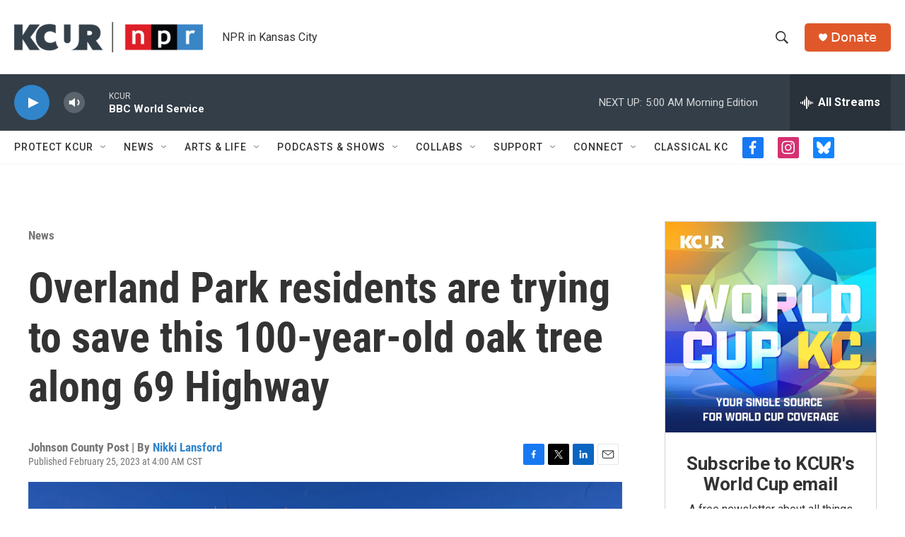

--- FILE ---
content_type: text/html; charset=utf-8
request_url: https://www.google.com/recaptcha/api2/aframe
body_size: 266
content:
<!DOCTYPE HTML><html><head><meta http-equiv="content-type" content="text/html; charset=UTF-8"></head><body><script nonce="EPlaK_-2Je1OWee2vvQNgQ">/** Anti-fraud and anti-abuse applications only. See google.com/recaptcha */ try{var clients={'sodar':'https://pagead2.googlesyndication.com/pagead/sodar?'};window.addEventListener("message",function(a){try{if(a.source===window.parent){var b=JSON.parse(a.data);var c=clients[b['id']];if(c){var d=document.createElement('img');d.src=c+b['params']+'&rc='+(localStorage.getItem("rc::a")?sessionStorage.getItem("rc::b"):"");window.document.body.appendChild(d);sessionStorage.setItem("rc::e",parseInt(sessionStorage.getItem("rc::e")||0)+1);localStorage.setItem("rc::h",'1769077550826');}}}catch(b){}});window.parent.postMessage("_grecaptcha_ready", "*");}catch(b){}</script></body></html>